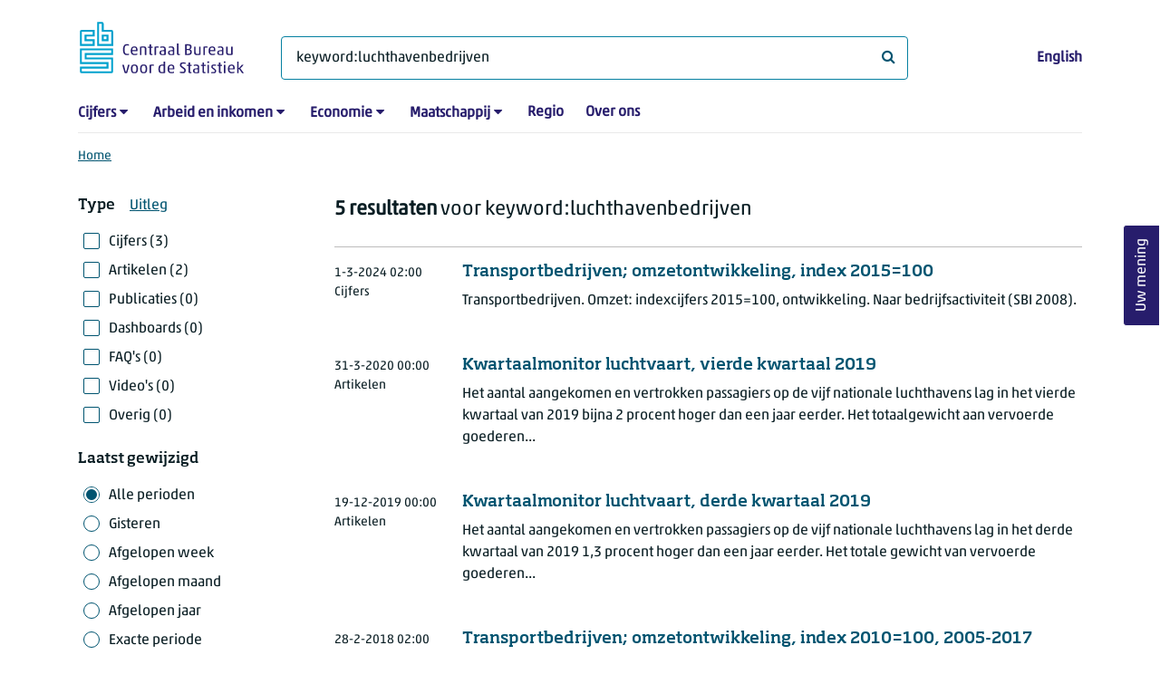

--- FILE ---
content_type: text/html; charset=utf-8
request_url: https://www.cbs.nl/nl-nl/zoeken?q=keyword:luchthavenbedrijven
body_size: 52975
content:
<!doctype html>
<html lang="nl-NL" class="no-js">
<head>
    <meta charset="utf-8">
    <meta name="viewport" content="width=device-width, initial-scale=1, shrink-to-fit=no">
    <title>Zoeken | CBS</title>
    <meta name="DCTERMS:identifier" title="XSD.anyURI" content="https://www.cbs.nl/nl-nl/zoeken?q=keyword:luchthavenbedrijven" />
    <meta name="DCTERMS.title" content="Zoeken" />
    <meta name="DCTERMS.type" title="OVERHEID.Informatietype" content="webpagina" />
    <meta name="DCTERMS.language" title="XSD.language" content="nl-NL" />
    <meta name="DCTERMS.authority" title="OVERHEID.Organisatie" content="Centraal Bureau voor de Statistiek" />
    <meta name="DCTERMS.creator" title="OVERHEID.Organisatie" content="Centraal Bureau voor de Statistiek" />
    <meta name="DCTERMS.modified" title="XSD.dateTime" content="2026-01-12T13:34:48+01:00" />
    <meta name="DCTERMS.temporal" content="" />
    <meta name="DCTERMS.spatial" title="OVERHEID.Koninkrijksdeel" content="Nederland" />
    <meta name="description" />
    <meta name="generator" content="CBS Website, Versie 1.2.0.0" />
    <meta name="keywords" content="" />
    <meta name="robots" content="" />

    <link rel="canonical" href="https://www.cbs.nl/nl-nl/zoeken" />
    <!-- prefetch dns lookups -->
    <link rel="dns-prefetch" href="//cdn.cbs.nl" />
    <link rel="dns-prefetch" href="//cdnjs.cloudflare.com" />
    <link rel="dns-prefetch" href="//code.highcharts.com" />
    <link rel="dns-prefetch" href="//cdn.jsdelivr.net" />

    <!-- preload fonts -->
    <link rel="preload" href="//cdn.cbs.nl/cdn/fonts/soho-medium.woff2" as="font" type="font/woff2" crossorigin>
    <link rel="preload" href="//cdn.cbs.nl/cdn/fonts/akko-regular.woff2" as="font" type="font/woff2" crossorigin>
    <link rel="preload" href="//cdnjs.cloudflare.com/ajax/libs/font-awesome/4.7.0/fonts/fontawesome-webfont.woff2?v=4.7.0" as="font" type="font/woff2" crossorigin>

    <link rel="apple-touch-icon" sizes="180x180" href="https://cdn.cbs.nl/cdn/images/apple-touch-icon.png">
    <link rel="icon" type="image/png" sizes="32x32" href="https://cdn.cbs.nl/cdn/images/favicon-32x32.png">
    <link rel="icon" type="image/png" sizes="16x16" href="https://cdn.cbs.nl/cdn/images/favicon-16x16.png">
    <link rel="manifest" href="https://cdn.cbs.nl/cdn/images/site.webmanifest">
    <link rel="mask-icon" href="https://cdn.cbs.nl/cdn/images/safari-pinned-tab.svg" color="#00a1cd">
    <link rel="shortcut icon prefetch" href="https://cdn.cbs.nl/cdn/images/favicon.ico">
    <link rel="me" href="https://social.overheid.nl/@CBSstatistiek">
    <meta name="msapplication-TileColor" content="#271d6c">
    <meta name="msapplication-config" content="https://cdn.cbs.nl/cdn/images/browserconfig.xml">
    <meta name="theme-color" content="#00A1CD" />
    <meta name="twitter:card" content="summary_large_image" />
    <meta name="twitter:site" content="cbs.nl" />
    <meta name="twitter:site:id" content="statistiekcbs" />
    <meta property="og:image" content="https://cdn.cbs.nl/cdn/images/cbs-ingang-heerlen.jpg" />
    <meta property="og:title" content="Zoeken" />
    <meta property="og:type" content="website" />
    <meta property="og:url" content="https://www.cbs.nl/nl-nl/zoeken?q=keyword:luchthavenbedrijven" />
    <meta property="og:locale" content="nl_NL">
    <meta property="og:site_name" content="Centraal Bureau voor de Statistiek" />
    <meta property="og:description" />
    <link rel="stylesheet" href="https://cdn.jsdelivr.net/npm/bootstrap@5.3.3/dist/css/bootstrap.min.css" integrity="sha384-QWTKZyjpPEjISv5WaRU9OFeRpok6YctnYmDr5pNlyT2bRjXh0JMhjY6hW+ALEwIH" crossorigin="anonymous">
    <link rel="stylesheet" href="https://cdnjs.cloudflare.com/ajax/libs/font-awesome/4.7.0/css/font-awesome.css" integrity="sha512-5A8nwdMOWrSz20fDsjczgUidUBR8liPYU+WymTZP1lmY9G6Oc7HlZv156XqnsgNUzTyMefFTcsFH/tnJE/+xBg==" crossorigin="anonymous" referrerpolicy="no-referrer" />
    <link rel="stylesheet" href="https://www.cbs.nl/content/css-v5/cbs.min.css" />
    <link rel="stylesheet" href="https://www.cbs.nl/content/css-v5/cbs-print.min.css" media="print" />
    <script nonce="Y6p1aNkWiTLBkzduyPytDYw5uCaU+eHIej6DATsu8os=">
        document.documentElement.classList.remove("no-js");
    </script>
    <script nonce="Y6p1aNkWiTLBkzduyPytDYw5uCaU+eHIej6DATsu8os=" src="https://cdnjs.cloudflare.com/ajax/libs/jquery/3.5.1/jquery.min.js" integrity="sha512-bLT0Qm9VnAYZDflyKcBaQ2gg0hSYNQrJ8RilYldYQ1FxQYoCLtUjuuRuZo+fjqhx/qtq/1itJ0C2ejDxltZVFg==" crossorigin="anonymous"></script>
    <noscript>
        <style nonce="Y6p1aNkWiTLBkzduyPytDYw5uCaU+eHIej6DATsu8os=">
            .collapse {
                display: block;
            }

            .highchartContainerClass, .if-collapsed {
                display: none;
            }
        </style>
    </noscript>
<script nonce="Y6p1aNkWiTLBkzduyPytDYw5uCaU+eHIej6DATsu8os=" type="text/javascript">
window.dataLayer = window.dataLayer || [];
window.dataLayer.push({
nonce: "Y6p1aNkWiTLBkzduyPytDYw5uCaU+eHIej6DATsu8os=",
"ftg_type": "navigator",
"section": "search",
"language": "nl-NL",
"sitecore_id": "",
"template_name": "Serp",
"search_term": "keyword:luchthavenbedrijven",
"search_exact": "False",
"search_result": "5",
"search_filter_type": "",
"search_filter_date_range": "all periods",
"search_filter_date_start": "01-01-0001",
"search_filter_date_end": "31-12-9999",
"search_sortorder": "relevance",
"search_page_index": "1"
});  </script>
</head>
<body class="">
    <!--PIWIK-->
<script nonce="Y6p1aNkWiTLBkzduyPytDYw5uCaU+eHIej6DATsu8os=" type="text/javascript">
(function(window, document, dataLayerName, id) {
window[dataLayerName]=window[dataLayerName]||[],window[dataLayerName].push({start:(new Date).getTime(),event:"stg.start"});var scripts=document.getElementsByTagName('script')[0],tags=document.createElement('script');
function stgCreateCookie(a,b,c){var d="";if(c){var e=new Date;e.setTime(e.getTime()+24*c*60*60*1e3),d="; expires="+e.toUTCString();f="; SameSite=Strict"}document.cookie=a+"="+b+d+"; path=/"}
var isStgDebug=(window.location.href.match("stg_debug")||document.cookie.match("stg_debug"))&&!window.location.href.match("stg_disable_debug");stgCreateCookie("stg_debug",isStgDebug?1:"",isStgDebug?14:-1);
var qP=[];dataLayerName!=="dataLayer"&&qP.push("data_layer_name="+dataLayerName),qP.push("use_secure_cookies"),isStgDebug&&qP.push("stg_debug");var qPString=qP.length>0?("?"+qP.join("&")):"";
tags.async=!0,tags.src="//cbs.containers.piwik.pro/"+id+".js"+qPString,scripts.parentNode.insertBefore(tags,scripts);
!function(a,n,i){a[n]=a[n]||{};for(var c=0;c<i.length;c++)!function(i){a[n][i]=a[n][i]||{},a[n][i].api=a[n][i].api||function(){var a=[].slice.call(arguments,0);"string"==typeof a[0]&&window[dataLayerName].push({event:n+"."+i+":"+a[0],parameters:[].slice.call(arguments,1)})}}(i[c])}(window,"ppms",["tm","cm"]);
})(window, document, 'dataLayer', '7cd61318-6d21-4775-b1b2-64ec78d416e1');
</script>

    <a class="visually-hidden-focusable" href="#main">Ga naar hoofdinhoud</a>

    
<div id="nav-header" class="container px-3">
    <nav class="navbar navbar-expand-lg flex-wrap pt-3">
        <div class="container-fluid px-0">
            <div>
                <a href="/nl-nl" title="CBS home" class="navbar-brand ms-auto pb-0">
                    <img class="d-inline-block navbar-brand-logo"  src="https://cdn.cbs.nl/icons/navigation/cbs-logo-brand-nl.svg" alt="Centraal Bureau voor de Statistiek" />
                </a>
            </div>
            <div>
                <button id="hamburger-button" type="button" class="navbar-toggler navbar-right collapsed mt-2" data-bs-toggle="collapse" data-bs-target="#nav-mainmenu" aria-expanded="false" aria-controls="nav-mainmenu">
                    <span id="hamburger-open-icon" class="ci ci-hamburger"><span class="visually-hidden">Toon navigatie menu</span></span>
                    <span id="hamburger-close-icon" class="ci ci-close d-none"><span class="visually-hidden">Sluit navigatie menu</span></span>
                </button>
            </div>
            <div id="search-bar" class="d-flex justify-content-center col-12 col-lg-8 px-0 px-lg-4 pt-3">
                <form id="navigation-search" action="/nl-nl/zoeken" class="col-12 px-0 pb-2 pt-lg-2 pb-lg-0">
                    <div class="input-group flex-fill">
                        <span id="close-search-icon" class="d-none">
                            <i class="ci ci-back mt-2" title="terug"></i>
                        </span>
                        <label for="searchfield-input" class="d-none">Waar ben je naar op zoek? </label>
                        <input id="searchfield-input" name="q" class="form-control mb-lg-0" type="search" placeholder="Waar ben je naar op zoek? " aria-label="Waar ben je naar op zoek? " value="keyword:luchthavenbedrijven">
                        <button type="submit" class="search-input-icon" id="search-icon" title="Zoeken">
                            <span class="fa fa-search" aria-hidden="true"></span>
                            <span class="visually-hidden">Waar ben je naar op zoek? </span>
                        </button>
                    </div>
                </form>
            </div>
            <div class="navbar-right d-none d-lg-block ms-auto mt-lg-4">
                <a href="/en-gb/search" lang="en" hreflang="en">English</a>
            </div>
            <div class="d-block col-12 px-0 ps-lg-0">
                <div id="nav-mainmenu" class="collapse navbar-collapse fake-modal-body ps-0 pt-3 pt-lg-4">
                    <ul id="collapsible-menu" class="navbar-nav me-auto col-12">
                                <li aria-haspopup="true" class="nav-item has-submenu pe-lg-4 collapsed" data-bs-toggle="collapse" data-bs-target="#dropdown-submenu-0" aria-expanded="false">
                                    <a href="/nl-nl/cijfers">Cijfers</a>
                                            <button type="button" aria-label="submenu Cijfers" class="d-lg-none float-end">
                                                <i class="fa fa-chevron-down pt-1"></i>
                                            </button>
                                            <ul id="dropdown-submenu-0" class="submenu dropdown-menu collapse mt-1" aria-expanded="false" data-bs-parent="#collapsible-menu">
                                                    <li class="dropdown-item">
                                                        <a href="https://opendata.cbs.nl/StatLine/">StatLine</a>
                                                    </li>
                                                    <li class="dropdown-item">
                                                        <a href="/nl-nl/cijfers/statline/vernieuwing-statline">Vernieuwing StatLine</a>
                                                    </li>
                                                    <li class="dropdown-item">
                                                        <a href="/nl-nl/cijfers/statline/info-over-statline">Info over StatLine</a>
                                                    </li>
                                                    <li class="dropdown-item">
                                                        <a href="/nl-nl/cijfers/statline/statline-voor-samenwerkingspartners">StatLine voor samenwerkingspartners</a>
                                                    </li>
                                                    <li class="dropdown-item">
                                                        <a href="/nl-nl/onze-diensten/open-data/statline-als-open-data">Open data</a>
                                                    </li>
                                                    <li class="dropdown-item">
                                                        <a href="/nl-nl/onze-diensten/maatwerk-en-microdata/publicaties/recent">Aanvullend statistisch onderzoek</a>
                                                    </li>
                                            </ul>
                                </li>
                                <li aria-haspopup="true" class="nav-item has-submenu pe-lg-4 collapsed" data-bs-toggle="collapse" data-bs-target="#dropdown-submenu-1" aria-expanded="false">
                                    <a href="/nl-nl/arbeid-en-inkomen">Arbeid en inkomen</a>
                                            <button type="button" aria-label="submenu Arbeid en inkomen" class="d-lg-none float-end">
                                                <i class="fa fa-chevron-down pt-1"></i>
                                            </button>
                                            <ul id="dropdown-submenu-1" class="submenu dropdown-menu collapse mt-1" aria-expanded="false" data-bs-parent="#collapsible-menu">
                                                    <li class="dropdown-item">
                                                        <a href="/nl-nl/arbeid-en-inkomen/arbeid-en-sociale-zekerheid">Arbeid en sociale zekerheid</a>
                                                    </li>
                                                    <li class="dropdown-item">
                                                        <a href="/nl-nl/arbeid-en-inkomen/inkomen-en-bestedingen">Inkomen en bestedingen</a>
                                                    </li>
                                            </ul>
                                </li>
                                <li aria-haspopup="true" class="nav-item has-submenu pe-lg-4 collapsed" data-bs-toggle="collapse" data-bs-target="#dropdown-submenu-2" aria-expanded="false">
                                    <a href="/nl-nl/economie">Economie</a>
                                            <button type="button" aria-label="submenu Economie" class="d-lg-none float-end">
                                                <i class="fa fa-chevron-down pt-1"></i>
                                            </button>
                                            <ul id="dropdown-submenu-2" class="submenu dropdown-menu collapse mt-1" aria-expanded="false" data-bs-parent="#collapsible-menu">
                                                    <li class="dropdown-item">
                                                        <a href="/nl-nl/economie/bedrijven">Bedrijven</a>
                                                    </li>
                                                    <li class="dropdown-item">
                                                        <a href="/nl-nl/economie/bouwen-en-wonen">Bouwen en wonen</a>
                                                    </li>
                                                    <li class="dropdown-item">
                                                        <a href="/nl-nl/economie/financiele-en-zakelijke-diensten">Financiële en zakelijke diensten</a>
                                                    </li>
                                                    <li class="dropdown-item">
                                                        <a href="/nl-nl/economie/handel-en-horeca">Handel en horeca</a>
                                                    </li>
                                                    <li class="dropdown-item">
                                                        <a href="/nl-nl/economie/industrie-en-energie">Industrie en energie</a>
                                                    </li>
                                                    <li class="dropdown-item">
                                                        <a href="/nl-nl/economie/internationale-handel">Internationale handel</a>
                                                    </li>
                                                    <li class="dropdown-item">
                                                        <a href="/nl-nl/economie/landbouw">Landbouw</a>
                                                    </li>
                                                    <li class="dropdown-item">
                                                        <a href="/nl-nl/economie/macro-economie">Macro-economie</a>
                                                    </li>
                                                    <li class="dropdown-item">
                                                        <a href="/nl-nl/economie/overheid-en-politiek">Overheid en politiek</a>
                                                    </li>
                                                    <li class="dropdown-item">
                                                        <a href="/nl-nl/economie/prijzen">Prijzen</a>
                                                    </li>
                                            </ul>
                                </li>
                                <li aria-haspopup="true" class="nav-item has-submenu pe-lg-4 collapsed" data-bs-toggle="collapse" data-bs-target="#dropdown-submenu-3" aria-expanded="false">
                                    <a href="/nl-nl/maatschappij">Maatschappij</a>
                                            <button type="button" aria-label="submenu Maatschappij" class="d-lg-none float-end">
                                                <i class="fa fa-chevron-down pt-1"></i>
                                            </button>
                                            <ul id="dropdown-submenu-3" class="submenu dropdown-menu collapse mt-1" aria-expanded="false" data-bs-parent="#collapsible-menu">
                                                    <li class="dropdown-item">
                                                        <a href="/nl-nl/maatschappij/bevolking">Bevolking</a>
                                                    </li>
                                                    <li class="dropdown-item">
                                                        <a href="/nl-nl/maatschappij/gezondheid-en-welzijn">Gezondheid en welzijn</a>
                                                    </li>
                                                    <li class="dropdown-item">
                                                        <a href="/nl-nl/maatschappij/natuur-en-milieu">Natuur en milieu</a>
                                                    </li>
                                                    <li class="dropdown-item">
                                                        <a href="/nl-nl/maatschappij/onderwijs">Onderwijs</a>
                                                    </li>
                                                    <li class="dropdown-item">
                                                        <a href="/nl-nl/maatschappij/veiligheid-en-recht">Veiligheid en recht</a>
                                                    </li>
                                                    <li class="dropdown-item">
                                                        <a href="/nl-nl/maatschappij/verkeer-en-vervoer">Verkeer en vervoer</a>
                                                    </li>
                                                    <li class="dropdown-item">
                                                        <a href="/nl-nl/maatschappij/vrije-tijd-en-cultuur">Vrije tijd en cultuur</a>
                                                    </li>
                                            </ul>
                                </li>
                                <li aria-haspopup="false" class="nav-item  pe-lg-4 collapsed" data-bs-toggle="collapse" data-bs-target="#dropdown-submenu-4" aria-expanded="false">
                                    <a href="/nl-nl/dossier/nederland-regionaal">Regio</a>
                                </li>
                                <li aria-haspopup="false" class="nav-item  pe-lg-4 collapsed" data-bs-toggle="collapse" data-bs-target="#dropdown-submenu-5" aria-expanded="false">
                                    <a href="/nl-nl/over-ons">Over ons</a>
                                </li>
                        <li class="d-lg-none nav-item">
                            <a href="/en-gb/search" lang="en" hreflang="en">Taal: English (EN)</a>
                        </li>
                    </ul>
                </div>
            </div>
        </div>
    </nav>

    <nav aria-label="breadcrumb">
        <div class="container-fluid breadcrumb-div px-0 pt-lg-3">
            <ol class="breadcrumb d-none d-lg-flex" id="breadcrumb-desktop">
                        <li class="breadcrumb-item d-flex">
                            <a href="https://www.cbs.nl/nl-nl">Home</a>
                        </li>
            </ol>
            <div class="d-lg-none pb-2">
                <ol class="list-unstyled mb-0" id="breadcrumb-mobile">
                    <li class="breadcrumb-item d-flex">
                        <i class="ci-chevron-left pe-2"></i>
                        <a href="https://www.cbs.nl/nl-nl">Home</a>
                    </li>
                </ol>
            </div>
        </div>
    </nav>
<script nonce="Y6p1aNkWiTLBkzduyPytDYw5uCaU+eHIej6DATsu8os=" type="application/ld+json">
{
	"@context": "https://schema.org",
	"@type": "BreadcrumbList",
	"itemListElement": [
		{"@type": "ListItem", "position":1, "name":"Home", "item":"https://www.cbs.nl/nl-nl"}
	]
}
</script>
</div>
    <div class="container container-content container- no-js search-layout">
    <div class="row">
        <main id="main" role="main" class="col-12 px-3 pb-5" tabindex="-1">
            
<!-- Cerberus API v1_5 -->

<h1 class="visually-hidden header-searchresults">Zoekresultaten</h1>
    <div class="row">
        <div class="col-12 d-lg-none search-result-info">
            <strong>5 resultaten</strong> voor keyword:luchthavenbedrijven
        </div>
        <div class="col-12 col-lg-3">
                <div class="d-block d-lg-none mt-4">
    <button id="filterbox-button" data-bs-toggle="collapse" data-bs-target="#filterbox" aria-expanded="false" aria-controls="filterbox" class="collapsed btn btn-primary me-0 mb-0">
        <i class="fa fa-sliders" aria-hidden="true"></i>Filteren
    </button>
</div>
<div id="filterbox" class="fake-modal collapse dont-collapse-lg">
    <div class="filter item-search">
        <div class="fake-modal-content">
            <div class="fake-modal-header text-center d-lg-none py-3">
                <h2 class="fake-modal-title w-100 py-1" id="labelFilterModal">Filteren en sorteren</h2>
                <button type="button" class="btn-close close-fake-modal" data-bs-dismiss="fake-modal" aria-label="sluiten">
                    <span class="ci ci-close"></span>
                </button>
            </div>
            <form id="filterform" method="get">
                <div class="fake-modal-body ps-lg-0">
                    <input type="hidden" name="q" value="keyword:luchthavenbedrijven" />
                    <div class="filter-buttons">
                            <div class="row">
                                <div class="col">
                                    <span class="filterheader mb-lg-2">Type</span><a class="ms-3" tabindex="0" href="#" data-bs-toggle="modal" data-bs-target="#typeExplanation" role="button" aria-expanded="false" aria-controls="typeExplanation">Uitleg</a>
                                    <div class="modal" id="typeExplanation" data-bs-backdrop="false" data-keyboard="true" tabindex="-1" aria-labelledby="title-label" aria-hidden="true">
                                        <div class="modal-dialog">
                                        <div class="modal-content">
                                            <div class="modal-header border-bottom-0">
                                                <h5 class="modal-title" id="title-label">Type</h5>
                                                    <button type="button" class="btn-close close-modal" data-bs-dismiss="modal" aria-label="sluiten">
                                                    <span aria-hidden="true" class="ci ci-close"></span>
                                                </button>
                                            </div>
                                            <div class="modal-body pt-2">
                                                <div class="py-2">
                                                    <div class="font-weight-bold">Cijfers</div>
                                                    <div>Cijfers in tabellen op StatLine, de databank van het CBS, en resultaten van aanvullend statistisch onderzoek.</div>
                                                </div>
                                                <div class="py-2">
                                                    <div class="font-weight-bold">Artikelen</div>
                                                    <div>Korte nieuwsberichten over de onderzoeksresultaten en diverse achtergrondartikelen.</div>
                                                </div>
                                                <div class="py-2">
                                                    <div class="font-weight-bold">Publicaties</div>
                                                    <div>Langere publicaties, vaak met een jaarlijks terugkerend karakter, die een onderwerp uitgebreid beschrijven.</div>
                                                </div>
                                                <div class="py-2">
                                                    <div class="font-weight-bold">Dashboards</div>
                                                    <div>Dashboards met grafieken en andere visualisaties die in een oogopslag de stand van zaken weergeven.</div>
                                                </div>
                                                <div class="py-2">
                                                    <div class="font-weight-bold">FAQ&#x27;s</div>
                                                    <div>Meestal korte antwoorden op veel gestelde vragen.</div>
                                                </div>
                                                <div class="py-2">
                                                    <div class="font-weight-bold">Video&#x27;s</div>
                                                    <div>Persconferenties, bijvoorbeeld over economische groei, korte nieuwsvideo&#x2019;s en uitlegvideo&#x2019;s.</div>
                                                </div>
                                                <div class="py-2">
                                                    <div class="font-weight-bold">Overig</div>
                                                    <div>Overige pagina&#x2019;s op de CBS-website.</div>
                                                </div>
                                            </div>
                                        </div>
                                        </div>
                                    </div>
                                        <div class="form-check pt-lg-2 position-relative">
                                            <input id="cb[figures]" value="figures"  type="checkbox" name="selectedtypes" class="form-check-input"/>
                                            <label class="form-check-label" for="cb[figures]">                                           
                                                Cijfers (3)
                                            </label>
                                        </div>
                                        <div class="form-check pt-lg-2 position-relative">
                                            <input id="cb[articles]" value="articles"  type="checkbox" name="selectedtypes" class="form-check-input"/>
                                            <label class="form-check-label" for="cb[articles]">                                           
                                                Artikelen (2)
                                            </label>
                                        </div>
                                        <div class="form-check pt-lg-2 position-relative">
                                            <input id="cb[publications]" value="publications"  type="checkbox" name="selectedtypes" class="form-check-input"/>
                                            <label class="form-check-label" for="cb[publications]">                                           
                                                Publicaties (0)
                                            </label>
                                        </div>
                                        <div class="form-check pt-lg-2 position-relative">
                                            <input id="cb[dashboards]" value="dashboards"  type="checkbox" name="selectedtypes" class="form-check-input"/>
                                            <label class="form-check-label" for="cb[dashboards]">                                           
                                                Dashboards (0)
                                            </label>
                                        </div>
                                        <div class="form-check pt-lg-2 position-relative">
                                            <input id="cb[faqs]" value="faqs"  type="checkbox" name="selectedtypes" class="form-check-input"/>
                                            <label class="form-check-label" for="cb[faqs]">                                           
                                                FAQ&#x27;s (0)
                                            </label>
                                        </div>
                                        <div class="form-check pt-lg-2 position-relative">
                                            <input id="cb[videos]" value="videos"  type="checkbox" name="selectedtypes" class="form-check-input"/>
                                            <label class="form-check-label" for="cb[videos]">                                           
                                                Video&#x27;s (0)
                                            </label>
                                        </div>
                                        <div class="form-check pt-lg-2 position-relative">
                                            <input id="cb[other]" value="other"  type="checkbox" name="selectedtypes" class="form-check-input"/>
                                            <label class="form-check-label" for="cb[other]">                                           
                                                Overig (0)
                                            </label>
                                        </div>
                                </div>
                            </div>
                        <div class="row mt-3 mt-lg-4">
                            <div class="col">
                                <span class="filterheader mb-lg-2">Laatst gewijzigd</span>
                                    <div class="form-check pt-lg-2 position-relative">
                                        <input id="cb[all-periods]" value="all-periods" checked type="radio" name="selectedperiod" class="form-check-input"/>
                                        <label class="form-check-label" for="cb[all-periods]" id="cb[all-periods]-label">      
                                            Alle perioden
                                        </label>
                                    </div>
                                    <div class="form-check pt-lg-2 position-relative">
                                        <input id="cb[past-day]" value="past-day"  type="radio" name="selectedperiod" class="form-check-input"/>
                                        <label class="form-check-label" for="cb[past-day]" id="cb[past-day]-label">      
                                            Gisteren
                                        </label>
                                    </div>
                                    <div class="form-check pt-lg-2 position-relative">
                                        <input id="cb[past-week]" value="past-week"  type="radio" name="selectedperiod" class="form-check-input"/>
                                        <label class="form-check-label" for="cb[past-week]" id="cb[past-week]-label">      
                                            Afgelopen week
                                        </label>
                                    </div>
                                    <div class="form-check pt-lg-2 position-relative">
                                        <input id="cb[past-month]" value="past-month"  type="radio" name="selectedperiod" class="form-check-input"/>
                                        <label class="form-check-label" for="cb[past-month]" id="cb[past-month]-label">      
                                            Afgelopen maand
                                        </label>
                                    </div>
                                    <div class="form-check pt-lg-2 position-relative">
                                        <input id="cb[past-year]" value="past-year"  type="radio" name="selectedperiod" class="form-check-input"/>
                                        <label class="form-check-label" for="cb[past-year]" id="cb[past-year]-label">      
                                            Afgelopen jaar
                                        </label>
                                    </div>
                                    <div class="form-check pt-lg-2 position-relative">
                                        <input id="cb[exact]" value="exact"  type="radio" name="selectedperiod" class="form-check-input"/>
                                        <label class="form-check-label" for="cb[exact]" id="cb[exact]-label">      
                                            Exacte periode
                                        </label>
                                    </div>
                                <div id="exact-period" class="mt-lg-3 collapse hide">
                                    <div class="form-group datepicker mb-4">
                                        <label for="startdate" class="control-label">Vanaf</label>
                                        <input type="date" id="startdate" name="startdate" class="form-control" value=""/>
                                    </div>
                                    <div class="form-group datepicker mb-0">
                                        <label for="enddate" class="control-label">Tot en met</label>
                                        <input type="date" id="enddate" name="enddate" class="form-control" value=""/>
                                    </div>
                                    <div class="field-validation-error d-none mt-2" id="date-error" role="alert">
                                        De einddatum mag niet voor de startdatum liggen.
                                    </div>
                                </div>
                            </div>
                        </div>
                        <div class="row mt-3 mt-lg-4">
                            <div class="col">
                                <span class="filterheader mb-lg-2">Sorteren op</span>
                                <div class="form-check pt-lg-2 position-relative">
                                    <input id="sort-relevance" value="0" checked type="radio" name="sortorder" class="form-check-input"/>
                                    <label class="form-check-label" for="sort-relevance">
                                        Relevantie
                                    </label>
                                </div>
                                <div class="form-check pt-lg-2 position-relative">
                                    <input id="sort-last-change" value="1"  type="radio" name="sortorder" class="form-check-input"/>
                                    <label class="form-check-label" for="sort-last-change">
                                        Laatst gewijzigd
                                    </label>
                                </div>
                            </div>
                        </div>
                    </div>
                </div>
                <div class="d-none d-lg-block">
                    <button class="btn btn-primary mt-3" type="submit" value="Filter">Filters toepassen</button>
                </div>
                <div class="fake-modal-footer justify-content-between px-3 d-lg-none">
                    <button type="button" class="btn btn-secondary me-3">Filters wissen</button>
                    <button type="submit" class="btn btn-primary me-0" value="Filter">Toon resultaten</button>
                </div>
            </form>
        </div>
    </div>
</div>
        </div>
        <div class="col-12 col-lg-9">
            <div class="d-lg-block d-none pt-lg-3 search-result-info">
                <strong>5 resultaten</strong> voor keyword:luchthavenbedrijven
            </div>
                
                <div class="container-searchresults">
                        <div class="search-results-border-top mt-4"></div>


                            <div class="col-12 pb-3 pt-4 pt-lg-3 px-0 thumbnail-searchresult">
        <div class="row">
            <div class="col-12">
                <div class="row">
                    <div class="col-lg-10 order-lg-2">
                        <a href="https://www.cbs.nl/nl-nl/cijfers/detail/83856NED?q=keyword:luchthavenbedrijven"><h3 class="d-lg-block">Transportbedrijven; omzetontwikkeling, index 2015=100</h3></a>
                        <p class="mt-3 mb-3 mt-lg-0 d-lg-inline-block">Transportbedrijven. Omzet: indexcijfers 2015=100, ontwikkeling.
Naar bedrijfsactiviteit (SBI 2008).</p>
                    </div>

                    <div class="mb-2 col-lg-2 order-lg-1">
                        <span class="date"><time datetime="2024-03-01T02:00:00&#x2B;01:00">1-3-2024 02:00</time></span>
                        <span class="date ms-4 ms-lg-0 d-lg-block">Cijfers</span>
                    </div>
                </div>
            </div>
        </div>
    </div>

                            <div class="col-12 pb-3 pt-4 pt-lg-3 px-0 thumbnail-searchresult">
        <div class="row">
            <div class="col-12">
                <div class="row">
                    <div class="col-lg-10 order-lg-2">
                        <a href="https://www.cbs.nl/nl-nl/achtergrond/2020/14/kwartaalmonitor-luchtvaart-vierde-kwartaal-2019"><h3 class="d-lg-block">Kwartaalmonitor luchtvaart, vierde kwartaal 2019</h3></a>
                        <p class="mt-3 mb-3 mt-lg-0 d-lg-inline-block">Het aantal aangekomen en vertrokken passagiers op de vijf nationale luchthavens lag in het vierde kwartaal van 2019 bijna 2 procent hoger dan een jaar eerder. Het totaalgewicht aan vervoerde goederen...</p>
                    </div>

                    <div class="mb-2 col-lg-2 order-lg-1">
                        <span class="date"><time datetime="2020-03-31T00:00:00&#x2B;02:00">31-3-2020 00:00</time></span>
                        <span class="date ms-4 ms-lg-0 d-lg-block">Artikelen</span>
                    </div>
                </div>
            </div>
        </div>
    </div>

                            <div class="col-12 pb-3 pt-4 pt-lg-3 px-0 thumbnail-searchresult">
        <div class="row">
            <div class="col-12">
                <div class="row">
                    <div class="col-lg-10 order-lg-2">
                        <a href="https://www.cbs.nl/nl-nl/achtergrond/2019/51/kwartaalmonitor-luchtvaart-derde-kwartaal-2019"><h3 class="d-lg-block">Kwartaalmonitor luchtvaart, derde kwartaal 2019</h3></a>
                        <p class="mt-3 mb-3 mt-lg-0 d-lg-inline-block">Het aantal aangekomen en vertrokken passagiers op de vijf nationale luchthavens lag in het derde kwartaal van 2019 1,3 procent hoger dan een jaar eerder. Het totale gewicht van vervoerde goederen...</p>
                    </div>

                    <div class="mb-2 col-lg-2 order-lg-1">
                        <span class="date"><time datetime="2019-12-19T00:00:00&#x2B;01:00">19-12-2019 00:00</time></span>
                        <span class="date ms-4 ms-lg-0 d-lg-block">Artikelen</span>
                    </div>
                </div>
            </div>
        </div>
    </div>

                            <div class="col-12 pb-3 pt-4 pt-lg-3 px-0 thumbnail-searchresult">
        <div class="row">
            <div class="col-12">
                <div class="row">
                    <div class="col-lg-10 order-lg-2">
                        <a href="https://www.cbs.nl/nl-nl/cijfers/detail/81821NED?q=keyword:luchthavenbedrijven"><h3 class="d-lg-block">Transportbedrijven; omzetontwikkeling, index 2010=100, 2005-2017</h3></a>
                        <p class="mt-3 mb-3 mt-lg-0 d-lg-inline-block">Transportbedrijven. Omzet: indexcijfers 2010=100, ontwikkeling.
Naar bedrijfsactiviteit (SBI 2008).</p>
                    </div>

                    <div class="mb-2 col-lg-2 order-lg-1">
                        <span class="date"><time datetime="2018-02-28T02:00:00&#x2B;01:00">28-2-2018 02:00</time></span>
                        <span class="date ms-4 ms-lg-0 d-lg-block">Cijfers</span>
                    </div>
                </div>
            </div>
        </div>
    </div>

                            <div class="col-12 pb-3 pt-4 pt-lg-3 px-0 thumbnail-searchresult">
        <div class="row">
            <div class="col-12">
                <div class="row">
                    <div class="col-lg-10 order-lg-2">
                        <a href="https://www.cbs.nl/nl-nl/maatwerk/2016/13/aangevoerde-luchtvracht-naar-land-van-herkomst-en-goederensoort"><h3 class="d-lg-block">Aangevoerde luchtvracht naar land van herkomst en goederensoort</h3></a>
                        <p class="mt-3 mb-3 mt-lg-0 d-lg-inline-block">2011-2015</p>
                    </div>

                    <div class="mb-2 col-lg-2 order-lg-1">
                        <span class="date"><time datetime="2016-03-31T05:30:00&#x2B;02:00">31-3-2016 05:30</time></span>
                        <span class="date ms-4 ms-lg-0 d-lg-block">Cijfers</span>
                    </div>
                </div>
            </div>
        </div>
    </div>

                </div>
                

            
        </div>
    </div>
           
        </main>
    </div>
</div>
    <footer>
    <nav class="container">
        <div class="row multi-rows">
                    <div class="col-12 col-lg-3">
                        <h2 class="title">Onze diensten</h2>
                        <ul>
                                    <li>
                                        <a href="https://opendata.cbs.nl/#/CBS/nl/">Cijfers/StatLine</a>
                                    </li>
                                    <li>
                                        <a href="/nl-nl/onze-diensten/bereken-een-huurverhoging">Bereken huurverhoging</a>
                                    </li>
                                    <li>
                                        <a href="/nl-nl/onze-diensten/open-data">Open data</a>
                                    </li>
                                    <li>
                                        <a>Microdata</a>
                                    </li>
                                    <li>
                                        <a href="/nl-nl/onze-diensten/maatwerk-en-microdata/aanvullend-statistisch-onderzoek">Aanvullend statistisch onderzoek</a>
                                    </li>
                                    <li>
                                        <a href="/nl-nl/dossier/nederland-regionaal/samenwerken-met-decentrale-overheden">Regionale data</a>
                                    </li>
                                    <li>
                                        <a href="/nl-nl/onze-diensten/overzicht-publicaties">Publicaties</a>
                                    </li>
                                    <li>
                                        <a href="/nl-nl/onze-diensten/methoden">Methoden</a>
                                    </li>
                                    <li>
                                        <a href="/nl-nl/onze-diensten/blaise-software">Blaise</a>
                                    </li>
                        </ul>
                    </div>
                    <div class="col-12 col-lg-3">
                        <h2 class="title">Voor deelnemers enqu&#xEA;tes</h2>
                        <ul>
                                    <li>
                                        <a href="/nl-nl/deelnemers-enquetes/bedrijven">Bedrijven</a>
                                    </li>
                                    <li>
                                        <a href="/nl-nl/deelnemers-enquetes/centrale-overheid">Centrale overheid</a>
                                    </li>
                                    <li>
                                        <a href="/nl-nl/deelnemers-enquetes/decentrale-overheden">Decentrale overheden</a>
                                    </li>
                                    <li>
                                        <a href="/nl-nl/deelnemers-enquetes/personen">Personen</a>
                                    </li>
                                    <li>
                                        <a href="/nl-nl/over-ons/dit-zijn-wij/onze-organisatie/privacy">Privacy</a>
                                    </li>
                                    <li>
                                        <a href="/nl-nl/deelnemers-enquetes/beloningen">Beloningen</a>
                                    </li>
                        </ul>
                    </div>
                    <div class="col-12 col-lg-3">
                        <h2 class="title">Over ons</h2>
                        <ul>
                                    <li>
                                        <a href="/nl-nl/over-ons/contact">Contact</a>
                                    </li>
                                    <li>
                                        <a href="/nl-nl/over-ons/contact/pers">Pers</a>
                                    </li>
                                    <li>
                                        <a href="/nl-nl/over-ons/dit-zijn-wij">Dit zijn wij</a>
                                    </li>
                                    <li>
                                        <a href="/nl-nl/over-ons/onderzoek-en-innovatie">Onderzoek en innovatie</a>
                                    </li>
                                    <li>
                                        <a>Werken bij</a>
                                    </li>
                                    <li>
                                        <a href="/nl-nl/onze-diensten/leren-met-het-cbs">Leren met het CBS</a>
                                    </li>
                                    <li>
                                        <a href="/nl-nl/reeksen/redactioneel/errata-en-correcties">Correcties</a>
                                    </li>
                        </ul>
                    </div>
                    <div class="col-12 col-lg-3">
                        <h2 class="title">Over deze site</h2>
                        <ul>
                                    <li>
                                        <a href="/nl-nl/over-ons/website">Website</a>
                                    </li>
                                    <li>
                                        <a href="/nl-nl/over-ons/website/copyright">Copyright</a>
                                    </li>
                                    <li>
                                        <a href="/nl-nl/over-ons/website/cookies">Cookies</a>
                                    </li>
                                    <li>
                                        <a href="/nl-nl/over-ons/website/toegankelijkheid">Toegankelijkheid</a>
                                    </li>
                                    <li>
                                        <a href="/nl-nl/over-ons/website/kwetsbaarheid-melden">Kwetsbaarheid melden</a>
                                    </li>
                                    <li>
                                        <a href="/nl-nl/onze-diensten/archief">Archief</a>
                                    </li>
                                    <li>
                                        <a href="/nl-nl/abonnementen">Abonnementen</a>
                                    </li>
                        </ul>
                    </div>
        </div>
        <div class="row mt-3 pt-2 justify-content-between">
            <div id="socials" class="col-12 col-lg-6">
                <h2 class="visually-hidden">Volg het CBS</h2>
                <div role="list" class="mb-3">
                        <a href="https://www.linkedin.com/company/centraal-bureau-voor-de-statistiek" title="LinkedIn" class="social" role="listitem">
                            <i class="ci ci-linkedin" aria-hidden="true"></i>
                            <span class="visually-hidden">LinkedIn</span>
                        </a>
                        <a href="https://www.facebook.com/statistiekcbs" title="Facebook" class="social" role="listitem">
                            <i class="ci ci-facebook" aria-hidden="true"></i>
                            <span class="visually-hidden">Facebook</span>
                        </a>
                        <a href="https://www.instagram.com/statistiekcbs/" title="Instagram" class="social" role="listitem">
                            <i class="ci ci-instagram" aria-hidden="true"></i>
                            <span class="visually-hidden">Instagram</span>
                        </a>
                        <a href="https://www.youtube.com/user/statistiekcbs" title="YouTube" class="social" role="listitem">
                            <i class="ci ci-youtube" aria-hidden="true"></i>
                            <span class="visually-hidden">YouTube</span>
                        </a>
                        <a href="https://www.cbs.nl/nl-nl/rss-feeds" title="RSS" class="social" role="listitem">
                            <i class="ci ci-rss" aria-hidden="true"></i>
                            <span class="visually-hidden">RSS</span>
                        </a>
                </div>
            </div>
            <div id="sitelinks" class="col-12 col-lg-3 my-3 pt-2 my-lg-0 pt-lg-0">
                <ul>
                        <li>
                            <a href="/nl-nl/publicatieplanning">Publicatieplanning</a>
                        </li>
                        <li>
                            <a href="/nl-nl/over-ons/dit-zijn-wij/onze-organisatie/privacy">Privacy</a>
                        </li>
                </ul>
            </div>
        </div>
    </nav>
</footer>
<footer id="finish" class="container py-5">
    <div class="d-flex">
        <div id="payoff">Voor wat er <strong>feitelijk</strong> gebeurt</div>
        <div class="text-end">© CBS 2026</div>
    </div>
</footer>
    <script nonce="Y6p1aNkWiTLBkzduyPytDYw5uCaU+eHIej6DATsu8os=" src="https://cdn.jsdelivr.net/npm/vanilla-lazyload@17.3.0/dist/lazyload.min.js" integrity="sha256-aso6FuYiAL+sfnyWzf4aJcSP8cmukPUFaTb3ZsmulSY=" crossorigin="anonymous"></script>
    
        <script nonce="Y6p1aNkWiTLBkzduyPytDYw5uCaU+eHIej6DATsu8os=" src="https://www.cbs.nl/content/js/cbs-v5/cbs.min.js"></script>
    
    
    <script nonce="Y6p1aNkWiTLBkzduyPytDYw5uCaU+eHIej6DATsu8os=" src="https://cdn.jsdelivr.net/npm/bootstrap@5.3.3/dist/js/bootstrap.bundle.min.js" integrity="sha384-YvpcrYf0tY3lHB60NNkmXc5s9fDVZLESaAA55NDzOxhy9GkcIdslK1eN7N6jIeHz" crossorigin="anonymous"></script>
    <button tabindex="0" id="gfb-button">Uw mening</button>

<!-- Mopinion Pastea.se start -->
<script nonce="Y6p1aNkWiTLBkzduyPytDYw5uCaU+eHIej6DATsu8os=" type="text/javascript">
    (function () {
        var id = "0hKjknX8sDlwkxS2UPuSVYXJsi3fxhR0se9Bmyvr";
        var js = document.createElement("script");
        js.setAttribute("type", "text/javascript");
        js.setAttribute("src", "//deploy.mopinion.com/js/pastease.js");
        js.async = true; document.getElementsByTagName("head")[0].appendChild(js);
        var t = setInterval(function () {
            try {
                Pastease.load(id);
                clearInterval(t)
            } catch (e) { }
        }, 50)
    }
    )();
    document.getElementById("gfb-button").addEventListener("click", function () {
        srv.openModal(true, '5bab7930cf3555874c42446bea1d4f653b1a5f76');
    });
</script>
<!-- Mopinion Pastea.se end -->
</body>
</html>
